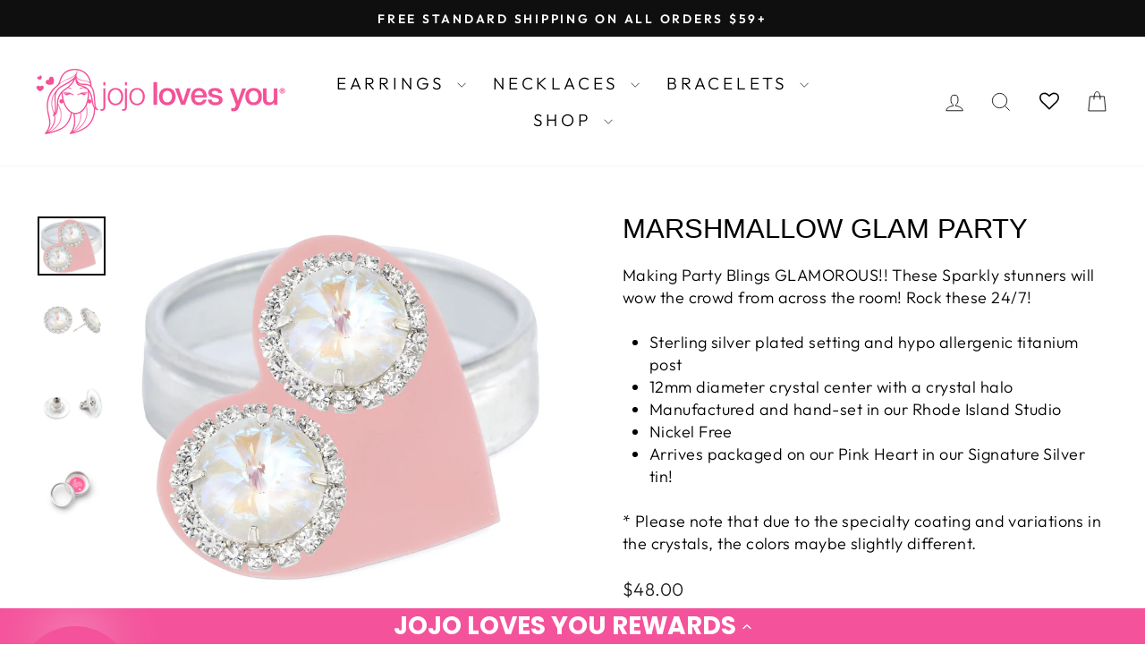

--- FILE ---
content_type: text/css
request_url: https://cdn-widgetsrepository.yotpo.com/brandkit/custom-fonts/BjgVSRoyTvBSfMBzupYAHe8ZtYkFwYB7Sy6Ae4Ox/poppinsbold/poppins-bold-700.css
body_size: -40
content:
@font-face {
      font-family: 'Poppins Bold';
      font-weight: 700;
      font-display: swap;
      src: url('https://cdn-widgetsrepository.yotpo.com/brandkit/custom-fonts/BjgVSRoyTvBSfMBzupYAHe8ZtYkFwYB7Sy6Ae4Ox/poppinsbold/poppins-bold.ttf');
    }

--- FILE ---
content_type: text/css
request_url: https://cdn-widgetsrepository.yotpo.com/brandkit/custom-fonts/BjgVSRoyTvBSfMBzupYAHe8ZtYkFwYB7Sy6Ae4Ox/poppinsregular/poppins-regular-400.css
body_size: -35
content:
@font-face {
      font-family: 'Poppins Regular';
      font-weight: 400;
      font-display: swap;
      src: url('https://cdn-widgetsrepository.yotpo.com/brandkit/custom-fonts/BjgVSRoyTvBSfMBzupYAHe8ZtYkFwYB7Sy6Ae4Ox/poppinsregular/poppins-regular.ttf');
    }

--- FILE ---
content_type: application/javascript; charset=utf-8
request_url: https://cdn-widgetsrepository.yotpo.com/v1/loader/FXfbLEfveuwxzrQ5cKLe3Q
body_size: 10246
content:

if (typeof (window) !== 'undefined' && window.performance && window.performance.mark) {
  window.performance.mark('yotpo:loader:loaded');
}
var yotpoWidgetsContainer = yotpoWidgetsContainer || { guids: {} };
(function(){
    var guid = "FXfbLEfveuwxzrQ5cKLe3Q";
    var loader = {
        loadDep: function (link, onLoad, strategy) {
            var script = document.createElement('script');
            script.onload = onLoad || function(){};
            script.src = link;
            if (strategy === 'defer') {
                script.defer = true;
            } else if (strategy === 'async') {
                script.async = true;
            }
            script.setAttribute("type", "text/javascript");
            script.setAttribute("charset", "utf-8");
            document.head.appendChild(script);
        },
        config: {
            data: {
                guid: guid
            },
            widgets: {
            
                "520578": {
                    instanceId: "520578",
                    instanceVersionId: "484023477",
                    templateAssetUrl: "https://cdn-widgetsrepository.yotpo.com/widget-assets/widget-loyalty-campaigns/app.v1.2.16-38.js",
                    cssOverrideAssetUrl: "",
                    customizationCssUrl: "",
                    customizations: {
                      "campaign-description-font-color": "#6C6C6C",
                      "campaign-description-size": "16px",
                      "campaign-item-1384933-background-color": "rgba(252,90,181,0.64)",
                      "campaign-item-1384933-background-image-color-overlay": "rgba(255,177,212,1)",
                      "campaign-item-1384933-background-image-url": "",
                      "campaign-item-1384933-background-type": "image",
                      "campaign-item-1384933-border-color": "rgba(0,0,0,0)",
                      "campaign-item-1384933-description-font-color": "rgba(0,0,0,1)",
                      "campaign-item-1384933-description-font-size": 18,
                      "campaign-item-1384933-exclude_audience_names": [],
                      "campaign-item-1384933-hover-view-tile-message": "Earn 1 point for every $1 spent on JoJo Loves You product",
                      "campaign-item-1384933-icon-color": "rgba(252,90,181,1)",
                      "campaign-item-1384933-icon-type": "customIcon",
                      "campaign-item-1384933-icon-url": "https://cdn-widget-assets.yotpo.com/static_assets/FXfbLEfveuwxzrQ5cKLe3Q/images/image_2024_08_15_19_05_51_906",
                      "campaign-item-1384933-include_audience_ids": "1",
                      "campaign-item-1384933-include_audience_names": [
                        "All customers"
                      ],
                      "campaign-item-1384933-special-reward-enabled": "false",
                      "campaign-item-1384933-special-reward-headline-background-color": "#D2E3E3",
                      "campaign-item-1384933-special-reward-headline-text": "Just for you!",
                      "campaign-item-1384933-special-reward-headline-title-font-color": "#000000",
                      "campaign-item-1384933-special-reward-headline-title-font-size": "12",
                      "campaign-item-1384933-special-reward-tile-border-color": "#000000",
                      "campaign-item-1384933-tile-description": "per every $1 spent",
                      "campaign-item-1384933-tile-reward": "1 Point",
                      "campaign-item-1384933-title-font-color": "#000000",
                      "campaign-item-1384933-title-font-size": 20,
                      "campaign-item-1384933-type": "PointsForPurchasesCampaign",
                      "campaign-item-1384934-background-color": "rgba(252,90,181,0.64)",
                      "campaign-item-1384934-background-image-color-overlay": "rgba(255,177,212,1)",
                      "campaign-item-1384934-background-image-url": "",
                      "campaign-item-1384934-background-type": "image",
                      "campaign-item-1384934-border-color": "rgba(0,0,0,0)",
                      "campaign-item-1384934-description-font-color": "rgba(0,0,0,1)",
                      "campaign-item-1384934-description-font-size": 18,
                      "campaign-item-1384934-exclude_audience_names": [],
                      "campaign-item-1384934-hover-view-tile-message": "Earn 10 points when you create an account",
                      "campaign-item-1384934-icon-color": "rgba(252,90,181,1)",
                      "campaign-item-1384934-icon-type": "customIcon",
                      "campaign-item-1384934-icon-url": "https://cdn-widget-assets.yotpo.com/static_assets/FXfbLEfveuwxzrQ5cKLe3Q/images/image_2024_08_15_19_06_58_822",
                      "campaign-item-1384934-include_audience_ids": "1",
                      "campaign-item-1384934-include_audience_names": [
                        "All customers"
                      ],
                      "campaign-item-1384934-special-reward-enabled": "false",
                      "campaign-item-1384934-special-reward-headline-background-color": "#D2E3E3",
                      "campaign-item-1384934-special-reward-headline-text": "Just for you!",
                      "campaign-item-1384934-special-reward-headline-title-font-color": "#000000",
                      "campaign-item-1384934-special-reward-headline-title-font-size": "12",
                      "campaign-item-1384934-special-reward-tile-border-color": "#000000",
                      "campaign-item-1384934-tile-description": "for creating an account",
                      "campaign-item-1384934-tile-reward": "10 Points",
                      "campaign-item-1384934-title-font-color": "#000000",
                      "campaign-item-1384934-title-font-size": 20,
                      "campaign-item-1384934-type": "CreateAccountCampaign",
                      "campaign-item-1384935-action-tile-ask-year": "true",
                      "campaign-item-1384935-action-tile-birthday-required-field-message": "This field is required",
                      "campaign-item-1384935-action-tile-birthday-thank-you-message": "You've already completed this campaign.",
                      "campaign-item-1384935-action-tile-european-date-format": "false",
                      "campaign-item-1384935-action-tile-message-text": "If your birthday is within the next 30 days, your reward will be granted in delay, up to 30 days.",
                      "campaign-item-1384935-action-tile-month-names": "January,February,March,April,May,June,July,August,September,October,November,December",
                      "campaign-item-1384935-action-tile-title": "Earn 10 points for your birthday",
                      "campaign-item-1384935-background-color": "rgba(252,90,181,0.64)",
                      "campaign-item-1384935-background-image-color-overlay": "rgba(255,177,212,1)",
                      "campaign-item-1384935-background-image-url": "",
                      "campaign-item-1384935-background-type": "image",
                      "campaign-item-1384935-border-color": "rgba(0,0,0,0)",
                      "campaign-item-1384935-description-font-color": "rgba(0,0,0,1)",
                      "campaign-item-1384935-description-font-size": 18,
                      "campaign-item-1384935-exclude_audience_names": [],
                      "campaign-item-1384935-icon-color": "rgba(252,90,181,1)",
                      "campaign-item-1384935-icon-type": "customIcon",
                      "campaign-item-1384935-icon-url": "https://cdn-widget-assets.yotpo.com/static_assets/FXfbLEfveuwxzrQ5cKLe3Q/images/image_2024_08_15_19_07_13_344",
                      "campaign-item-1384935-include_audience_ids": "1",
                      "campaign-item-1384935-include_audience_names": [
                        "All customers"
                      ],
                      "campaign-item-1384935-special-reward-enabled": "false",
                      "campaign-item-1384935-special-reward-headline-background-color": "#D2E3E3",
                      "campaign-item-1384935-special-reward-headline-text": "Just for you!",
                      "campaign-item-1384935-special-reward-headline-title-font-color": "#000000",
                      "campaign-item-1384935-special-reward-headline-title-font-size": "12",
                      "campaign-item-1384935-special-reward-tile-border-color": "#000000",
                      "campaign-item-1384935-tile-description": "for birthday sign-up",
                      "campaign-item-1384935-tile-reward": "10 Points",
                      "campaign-item-1384935-title-font-color": "#000000",
                      "campaign-item-1384935-title-font-size": 20,
                      "campaign-item-1384935-type": "BirthdayCampaign",
                      "campaign-item-1384941-action-tile-action-text": "@jojolovesblings",
                      "campaign-item-1384941-action-tile-title": "Earn 10 points when you follow us on Instagram",
                      "campaign-item-1384941-background-color": "rgba(252,90,181,0.64)",
                      "campaign-item-1384941-background-image-color-overlay": "rgba(255,177,212,1)",
                      "campaign-item-1384941-background-image-url": "",
                      "campaign-item-1384941-background-type": "image",
                      "campaign-item-1384941-border-color": "rgba(0,0,0,0)",
                      "campaign-item-1384941-description-font-color": "rgba(0,0,0,1)",
                      "campaign-item-1384941-description-font-size": 18,
                      "campaign-item-1384941-exclude_audience_names": [],
                      "campaign-item-1384941-icon-color": "rgba(252,90,181,1)",
                      "campaign-item-1384941-icon-type": "customIcon",
                      "campaign-item-1384941-icon-url": "https://cdn-widget-assets.yotpo.com/static_assets/FXfbLEfveuwxzrQ5cKLe3Q/images/image_2024_08_15_19_07_33_604",
                      "campaign-item-1384941-include_audience_ids": "1",
                      "campaign-item-1384941-include_audience_names": [
                        "All customers"
                      ],
                      "campaign-item-1384941-special-reward-enabled": "false",
                      "campaign-item-1384941-special-reward-headline-background-color": "#D2E3E3",
                      "campaign-item-1384941-special-reward-headline-text": "Just for you!",
                      "campaign-item-1384941-special-reward-headline-title-font-color": "#000000",
                      "campaign-item-1384941-special-reward-headline-title-font-size": "12",
                      "campaign-item-1384941-special-reward-tile-border-color": "#000000",
                      "campaign-item-1384941-tile-description": "follow us on Instagram",
                      "campaign-item-1384941-tile-reward": "10 Points",
                      "campaign-item-1384941-title-font-color": "#000000",
                      "campaign-item-1384941-title-font-size": 20,
                      "campaign-item-1384941-type": "InstagramFollowCampaign",
                      "campaign-item-1397143-action-tile-action-text": "Visit Page",
                      "campaign-item-1397143-action-tile-title": "Earn 10 points when you follow us on Facebook",
                      "campaign-item-1397143-background-color": "rgba(252,90,181,0.64)",
                      "campaign-item-1397143-background-image-color-overlay": "rgba(255,177,212,1)",
                      "campaign-item-1397143-background-image-url": "",
                      "campaign-item-1397143-background-type": "image",
                      "campaign-item-1397143-border-color": "rgba(0,0,0,0)",
                      "campaign-item-1397143-description-font-color": "rgba(0,0,0,1)",
                      "campaign-item-1397143-description-font-size": 18,
                      "campaign-item-1397143-exclude_audience_names": "",
                      "campaign-item-1397143-icon-color": "rgba(252,90,181,1)",
                      "campaign-item-1397143-icon-type": "customIcon",
                      "campaign-item-1397143-icon-url": "https://cdn-widget-assets.yotpo.com/static_assets/FXfbLEfveuwxzrQ5cKLe3Q/images/image_2024_08_15_19_07_59_234",
                      "campaign-item-1397143-include_audience_ids": "1",
                      "campaign-item-1397143-include_audience_names": "All customers",
                      "campaign-item-1397143-special-reward-enabled": "false",
                      "campaign-item-1397143-special-reward-headline-background-color": "#D2E3E3",
                      "campaign-item-1397143-special-reward-headline-text": "Just for you!",
                      "campaign-item-1397143-special-reward-headline-title-font-color": "#000000",
                      "campaign-item-1397143-special-reward-headline-title-font-size": "12",
                      "campaign-item-1397143-special-reward-tile-border-color": "#000000",
                      "campaign-item-1397143-tile-description": "follow us on Facebook",
                      "campaign-item-1397143-tile-reward": "10 Points",
                      "campaign-item-1397143-title-font-color": "#000000",
                      "campaign-item-1397143-title-font-size": 20,
                      "campaign-item-1397143-type": "FacebookPageVisitCampaign",
                      "campaign-title-font-color": "#000000",
                      "campaign-title-size": "20px",
                      "completed-tile-headline": "Completed",
                      "completed-tile-message": "You've already completed this campaign.",
                      "container-headline": "Ways to Earn Points",
                      "general-hover-tile-button-color": "rgba(244,83,155,1)",
                      "general-hover-tile-button-text-color": "rgba(255,255,255,1)",
                      "general-hover-tile-button-type": "rounded_filled_rectangle",
                      "general-hover-tile-color-overlay": "rgba(244,232,246,1)",
                      "general-hover-tile-text-color": "rgba(244,83,155,1)",
                      "headline-font-color": "rgba(244,83,155,1)",
                      "headline-font-size": "26px",
                      "logged-out-is-redirect-after-login-to-current-page": "true",
                      "logged-out-message": "Already a member?",
                      "logged-out-sign-in-text": "Log in",
                      "logged-out-sign-up-text": "Sign Up",
                      "main-text-font-name-and-url": "Poppins Bold@700|https://cdn-widgetsrepository.yotpo.com/brandkit/custom-fonts/BjgVSRoyTvBSfMBzupYAHe8ZtYkFwYB7Sy6Ae4Ox/poppinsbold/poppins-bold-700.css",
                      "secondary-text-font-name-and-url": "Poppins Regular@400|https://cdn-widgetsrepository.yotpo.com/brandkit/custom-fonts/BjgVSRoyTvBSfMBzupYAHe8ZtYkFwYB7Sy6Ae4Ox/poppinsregular/poppins-regular-400.css",
                      "selected-audiences": "1",
                      "selected-extensions": [
                        "1384933",
                        "1384934",
                        "1384935",
                        "1384941",
                        "1397143"
                      ],
                      "special-reward-enabled": "false",
                      "special-reward-headline-background-color": "#FFB1D4FF",
                      "special-reward-headline-text": "Special for you",
                      "special-reward-headline-title-font-color": "#FFFFFFFF",
                      "special-reward-headline-title-font-size": "12",
                      "special-reward-tile-border-color": "#FFFFFFFF",
                      "tile-border-color": "#BCBCBC",
                      "tile-spacing-type": "big",
                      "tiles-background-color": "#FFFFFF",
                      "time-between-rewards-days": "You'll be eligible again in *|days|* days",
                      "time-between-rewards-hours": "You'll be eligible again in *|hours|* hours"
                    },
                    staticContent: {
                      "companyName": "JoJo Loves You",
                      "cssEditorEnabled": false,
                      "currency": "USD",
                      "facebookAppId": "1647129615540489",
                      "isHidden": false,
                      "isMultiCurrencyEnabled": false,
                      "isSegmentationsPickerEnabled": false,
                      "merchantId": "170897",
                      "platformName": "shopify",
                      "storeAccountLoginUrl": "//54193a.myshopify.com/account/login",
                      "storeAccountRegistrationUrl": "//54193a.myshopify.com/account/register",
                      "storeId": "BjgVSRoyTvBSfMBzupYAHe8ZtYkFwYB7Sy6Ae4Ox"
                    },
                    className: "CampaignWidget",
                    dependencyGroupId: 2
                },
            
                "520577": {
                    instanceId: "520577",
                    instanceVersionId: "483845177",
                    templateAssetUrl: "https://cdn-widgetsrepository.yotpo.com/widget-assets/widget-visual-redemption/app.v1.1.7-18.js",
                    cssOverrideAssetUrl: "",
                    customizationCssUrl: "",
                    customizations: {
                      "description-color": "#6C6C6C",
                      "description-font-size": "16",
                      "headline-color": "#000000",
                      "headline-font-size": "26",
                      "layout-background-color": "#F6F1EE",
                      "primary-font-name-and-url": "Poppins@600|https://fonts.googleapis.com/css?family=Poppins:600\u0026display=swap",
                      "redemption-1-displayname": "Tile 1",
                      "redemption-1-settings-cost": "0 points",
                      "redemption-1-settings-cost-color": "#6C6C6C",
                      "redemption-1-settings-cost-font-size": "16",
                      "redemption-1-settings-frame-color": "#BCBCBC",
                      "redemption-1-settings-reward": "$0 off",
                      "redemption-1-settings-reward-color": "#000000",
                      "redemption-1-settings-reward-font-size": "20",
                      "redemption-2-displayname": "Tile 2",
                      "redemption-2-settings-cost": "0 points",
                      "redemption-2-settings-cost-color": "#6C6C6C",
                      "redemption-2-settings-cost-font-size": "16",
                      "redemption-2-settings-frame-color": "#BCBCBC",
                      "redemption-2-settings-reward": "$0 off",
                      "redemption-2-settings-reward-color": "#000000",
                      "redemption-2-settings-reward-font-size": "20",
                      "redemption-3-displayname": "Tile 3",
                      "redemption-3-settings-cost": "0 points",
                      "redemption-3-settings-cost-color": "#6C6C6C",
                      "redemption-3-settings-cost-font-size": "16",
                      "redemption-3-settings-frame-color": "#BCBCBC",
                      "redemption-3-settings-reward": "$0 off",
                      "redemption-3-settings-reward-color": "#000000",
                      "redemption-3-settings-reward-font-size": "20",
                      "rule-color": "#000000",
                      "rule-dots-color": "#6C6C6C",
                      "rule-font-size": "16",
                      "secondary-font-name-and-url": "Poppins@400|https://fonts.googleapis.com/css?family=Poppins:400\u0026display=swap",
                      "selected-extensions": [
                        "1",
                        "2",
                        "3"
                      ],
                      "view-layout": "full-layout",
                      "visual-redemption-description": "Redeeming your points is easy! Just log in, and choose an eligible reward at checkout.",
                      "visual-redemption-headline": "How to Use Your Points",
                      "visual-redemption-rule": "100 points equals $1"
                    },
                    staticContent: {
                      "cssEditorEnabled": false,
                      "currency": "USD",
                      "isHidden": false,
                      "isMultiCurrencyEnabled": false,
                      "platformName": "shopify",
                      "storeId": "BjgVSRoyTvBSfMBzupYAHe8ZtYkFwYB7Sy6Ae4Ox"
                    },
                    className: "VisualRedemptionWidget",
                    dependencyGroupId: 2
                },
            
                "520576": {
                    instanceId: "520576",
                    instanceVersionId: "484033237",
                    templateAssetUrl: "https://cdn-widgetsrepository.yotpo.com/widget-assets/widget-my-rewards/app.v1.4.19-32.js",
                    cssOverrideAssetUrl: "",
                    customizationCssUrl: "",
                    customizations: {
                      "layout-add-background": "true",
                      "layout-background-color": "#FFB1D4FF",
                      "logged-in-description-color": "#F4539BFF",
                      "logged-in-description-font-size": 24,
                      "logged-in-description-text": "You have {{current_point_balance}} points",
                      "logged-in-headline-color": "#FFFFFFFF",
                      "logged-in-headline-font-size": 48,
                      "logged-in-headline-text": "Hi {{first_name}}!",
                      "logged-in-primary-button-cta-type": "redemptionWidget",
                      "logged-in-primary-button-text": "Redeem Now",
                      "logged-in-secondary-button-text": "Rewards History",
                      "logged-out-headline-color": "rgba(244,83,155,1)",
                      "logged-out-headline-font-size": "26",
                      "logged-out-headline-text": "How it Works",
                      "logged-out-selected-step-name": "step_3",
                      "primary-button-background-color": "#F4539BFF",
                      "primary-button-text-color": "#FFFFFFFF",
                      "primary-button-type": "filled_capsule",
                      "primary-font-name-and-url": "Poppins Bold@700|https://cdn-widgetsrepository.yotpo.com/brandkit/custom-fonts/BjgVSRoyTvBSfMBzupYAHe8ZtYkFwYB7Sy6Ae4Ox/poppinsbold/poppins-bold-700.css",
                      "reward-step-1-displayname": "Step 1",
                      "reward-step-1-settings-description": "Create an account and\nstart earning.",
                      "reward-step-1-settings-description-color": "rgba(255,255,255,1)",
                      "reward-step-1-settings-description-font-size": 18,
                      "reward-step-1-settings-icon": "default",
                      "reward-step-1-settings-icon-color": "rgba(244,83,155,1)",
                      "reward-step-1-settings-icon-url": "",
                      "reward-step-1-settings-title": "Sign Up",
                      "reward-step-1-settings-title-color": "rgba(255,255,255,1)",
                      "reward-step-1-settings-title-font-size": "20",
                      "reward-step-2-displayname": "Step 2",
                      "reward-step-2-settings-description": "Earn points for every dollar you spend on JoJo Loves You product.",
                      "reward-step-2-settings-description-color": "rgba(255,255,255,1)",
                      "reward-step-2-settings-description-font-size": 18,
                      "reward-step-2-settings-icon": "default",
                      "reward-step-2-settings-icon-color": "rgba(244,83,155,1)",
                      "reward-step-2-settings-title": "Earn Points",
                      "reward-step-2-settings-title-color": "rgba(255,255,255,1)",
                      "reward-step-2-settings-title-font-size": "20",
                      "reward-step-3-displayname": "Step 3",
                      "reward-step-3-settings-description": "Redeem your points for discounts on future purchases.",
                      "reward-step-3-settings-description-color": "rgba(255,255,255,1)",
                      "reward-step-3-settings-description-font-size": 18,
                      "reward-step-3-settings-icon": "default",
                      "reward-step-3-settings-icon-color": "rgba(244,83,155,1)",
                      "reward-step-3-settings-title": "Get Rewarded",
                      "reward-step-3-settings-title-color": "rgba(255,255,255,1)",
                      "reward-step-3-settings-title-font-size": "20",
                      "rewards-history-approved-text": "Approved",
                      "rewards-history-background-color": "rgba(244,83,155,1)",
                      "rewards-history-balance-display": "points",
                      "rewards-history-headline-color": "rgba(244,83,155,1)",
                      "rewards-history-headline-font-size": 32,
                      "rewards-history-headline-text": "Rewards History",
                      "rewards-history-pending-text": "Pending",
                      "rewards-history-refunded-text": "Refunded",
                      "rewards-history-reversed-text": "Reversed",
                      "rewards-history-table-action-col-text": "Action",
                      "rewards-history-table-date-col-text": "Date",
                      "rewards-history-table-expiration-col-text": "Points Expire On",
                      "rewards-history-table-points-col-text": "Points",
                      "rewards-history-table-status-col-text": "Status",
                      "rewards-history-table-store-col-text": "Store",
                      "secondary-button-background-color": "#F05496FF",
                      "secondary-button-text-color": "rgba(255,255,255,1)",
                      "secondary-button-type": "filled_capsule",
                      "secondary-font-name-and-url": "Poppins Regular@400|https://cdn-widgetsrepository.yotpo.com/brandkit/custom-fonts/BjgVSRoyTvBSfMBzupYAHe8ZtYkFwYB7Sy6Ae4Ox/poppinsregular/poppins-regular-400.css",
                      "show-logged-in-description-points-balance": true,
                      "show-logged-in-description-tier-status": false,
                      "view-grid-points-column-color": "rgba(244,83,155,1)",
                      "view-grid-rectangular-background-color": "#FDE5F0FF",
                      "view-grid-type": "rectangular"
                    },
                    staticContent: {
                      "cssEditorEnabled": false,
                      "currency": "USD",
                      "isHidden": false,
                      "isMultiCurrencyEnabled": false,
                      "isMultiStoreMerchant": false,
                      "merchantId": "170897",
                      "platformName": "shopify",
                      "storeId": "BjgVSRoyTvBSfMBzupYAHe8ZtYkFwYB7Sy6Ae4Ox"
                    },
                    className: "MyRewardsWidget",
                    dependencyGroupId: 2
                },
            
                "520575": {
                    instanceId: "520575",
                    instanceVersionId: "318498247",
                    templateAssetUrl: "https://cdn-widgetsrepository.yotpo.com/widget-assets/widget-coupons-redemption/app.v0.6.2-5198.js",
                    cssOverrideAssetUrl: "",
                    customizationCssUrl: "",
                    customizations: {
                      "confirmation-step-cancel-option": "NO",
                      "confirmation-step-confirm-option": "YES",
                      "confirmation-step-title": "ARE YOU SURE?",
                      "coupon-background-type": "no-background",
                      "coupon-code-copied-message-body": "Thank you for redeeming your points. Please paste the code at checkout.",
                      "coupon-code-copied-message-color": "#707997",
                      "coupon-code-copied-message-title": "COPIED",
                      "coupons-redemption-description": "Be sure to copy and paste your discount code somewhere safe, as it will disappear once you navigate away from this page. Please note that rewards can not be combined with additional sales, promos or discount codes. XO",
                      "coupons-redemption-headline": "Redeem For Discounts",
                      "coupons-redemption-rule": "Redeem $10 off for every 100 points",
                      "description-color": "rgba(0,0,0,1)",
                      "description-font-size": 22,
                      "disabled-outline-button-color": "#929292",
                      "discount-bigger-than-subscription-cost-text": "Your next subscription is lower than the redemption amount",
                      "donate-button-text": "DONATE",
                      "donation-success-message-body": "Thank you for donating ${{donation_amount}} to {{company_name}}",
                      "donation-success-message-color": "#707997",
                      "donation-success-message-title": "SUCCESS",
                      "error-message-color": "#f04860",
                      "error-message-title": "",
                      "headline-color": "rgba(244,83,155,1)",
                      "headline-font-size": 48,
                      "login-button-color": "#F4539BFF",
                      "login-button-text": "Redeem Now",
                      "login-button-text-color": "#FFFFFFFF",
                      "login-button-type": "filled_capsule",
                      "message-font-size": "14",
                      "missing-points-amount-text": "You don't have enough points to redeem",
                      "next-subscription-headline-text": "NEXT ORDER",
                      "next-subscription-subtitle-text": "{{product_name}} {{next_order_amount}}",
                      "no-subscription-subtitle-text": "No ongoing subscriptions",
                      "point-balance-text": "You have {{current_point_balance}} points",
                      "points-balance-color": "rgba(0,0,0,1)",
                      "points-balance-font-size": 24,
                      "points-balance-number-color": "#F4539BFF",
                      "primary-font-name-and-url": "Poppins Bold@700|https://cdn-widgetsrepository.yotpo.com/brandkit/custom-fonts/BjgVSRoyTvBSfMBzupYAHe8ZtYkFwYB7Sy6Ae4Ox/poppinsbold/poppins-bold-700.css",
                      "redeem-button-color": "#0F8383",
                      "redeem-button-text": "Redeem points",
                      "redeem-button-text-color": "#FFFFFF",
                      "redeem-button-type": "rounded_rectangle",
                      "redemption-821907-displayname": "$5 off",
                      "redemption-821907-settings-button-color": "rgba(244,83,155,1)",
                      "redemption-821907-settings-button-text": "Redeem Now",
                      "redemption-821907-settings-button-text-color": "#FFFFFF",
                      "redemption-821907-settings-button-type": "filled_capsule",
                      "redemption-821907-settings-call-to-action-button-text": "Redeem",
                      "redemption-821907-settings-cost": 100,
                      "redemption-821907-settings-cost-color": "rgba(244,83,155,1)",
                      "redemption-821907-settings-cost-font-size": 22,
                      "redemption-821907-settings-cost-text": "{{points}} points",
                      "redemption-821907-settings-coupon-cost-font-size": "15",
                      "redemption-821907-settings-coupon-reward-font-size": "29",
                      "redemption-821907-settings-discount-amount-cents": 500,
                      "redemption-821907-settings-discount-type": "fixed_amount",
                      "redemption-821907-settings-reward": "$5 off",
                      "redemption-821907-settings-reward-color": "#000000",
                      "redemption-821907-settings-reward-font-size": "20",
                      "redemption-821907-settings-success-message-text": "Discount Applied",
                      "redemption-821908-displayname": "$10 off",
                      "redemption-821908-settings-button-color": "rgba(244,83,155,1)",
                      "redemption-821908-settings-button-text": "Redeem Now",
                      "redemption-821908-settings-button-text-color": "#FFFFFF",
                      "redemption-821908-settings-button-type": "filled_capsule",
                      "redemption-821908-settings-call-to-action-button-text": "Redeem",
                      "redemption-821908-settings-cost": 200,
                      "redemption-821908-settings-cost-color": "rgba(244,83,155,1)",
                      "redemption-821908-settings-cost-font-size": 22,
                      "redemption-821908-settings-cost-text": "{{points}} points",
                      "redemption-821908-settings-coupon-cost-font-size": "15",
                      "redemption-821908-settings-coupon-reward-font-size": "29",
                      "redemption-821908-settings-discount-amount-cents": 1000,
                      "redemption-821908-settings-discount-type": "fixed_amount",
                      "redemption-821908-settings-reward": "$10 off",
                      "redemption-821908-settings-reward-color": "#000000",
                      "redemption-821908-settings-reward-font-size": "20",
                      "redemption-821908-settings-success-message-text": "Discount Applied",
                      "redemption-821909-displayname": "$20 off",
                      "redemption-821909-settings-button-color": "rgba(244,83,155,1)",
                      "redemption-821909-settings-button-text": "Redeem Now",
                      "redemption-821909-settings-button-text-color": "#FFFFFF",
                      "redemption-821909-settings-button-type": "filled_capsule",
                      "redemption-821909-settings-call-to-action-button-text": "Redeem",
                      "redemption-821909-settings-cost": 400,
                      "redemption-821909-settings-cost-color": "rgba(244,83,155,1)",
                      "redemption-821909-settings-cost-font-size": 22,
                      "redemption-821909-settings-cost-text": "{{points}} points",
                      "redemption-821909-settings-coupon-cost-font-size": "15",
                      "redemption-821909-settings-coupon-reward-font-size": "29",
                      "redemption-821909-settings-discount-amount-cents": 2000,
                      "redemption-821909-settings-discount-type": "fixed_amount",
                      "redemption-821909-settings-reward": "$20 off",
                      "redemption-821909-settings-reward-color": "#000000",
                      "redemption-821909-settings-reward-font-size": "20",
                      "redemption-821909-settings-success-message-text": "Discount Applied",
                      "redemption-829670-displayname": "$30 off",
                      "redemption-829670-settings-button-color": "rgba(244,83,155,1)",
                      "redemption-829670-settings-button-text": "Redeem Now",
                      "redemption-829670-settings-button-text-color": "#FFFFFF",
                      "redemption-829670-settings-button-type": "filled_capsule",
                      "redemption-829670-settings-call-to-action-button-text": "Redeem",
                      "redemption-829670-settings-cost": "300",
                      "redemption-829670-settings-cost-color": "rgba(244,83,155,1)",
                      "redemption-829670-settings-cost-font-size": 22,
                      "redemption-829670-settings-cost-text": "{{points}} points",
                      "redemption-829670-settings-coupon-cost-font-size": "15",
                      "redemption-829670-settings-coupon-reward-font-size": "29",
                      "redemption-829670-settings-discount-amount-cents": "3000",
                      "redemption-829670-settings-discount-type": "fixed_amount",
                      "redemption-829670-settings-reward": "$30 off",
                      "redemption-829670-settings-reward-color": "#000000",
                      "redemption-829670-settings-reward-font-size": "20",
                      "redemption-829670-settings-success-message-text": "Discount Applied",
                      "redemption-832875-displayname": "{{Rewaeds}} off",
                      "redemption-832875-settings-button-color": "rgba(244,83,155,1)",
                      "redemption-832875-settings-button-text": "Redeem Now",
                      "redemption-832875-settings-button-text-color": "#FFFFFF",
                      "redemption-832875-settings-button-type": "filled_capsule",
                      "redemption-832875-settings-call-to-action-button-text": "Redeem",
                      "redemption-832875-settings-cost": "100",
                      "redemption-832875-settings-cost-color": "rgba(244,83,155,1)",
                      "redemption-832875-settings-cost-font-size": 22,
                      "redemption-832875-settings-cost-text": "{{points}} points",
                      "redemption-832875-settings-coupon-cost-font-size": "15",
                      "redemption-832875-settings-coupon-reward-font-size": "29",
                      "redemption-832875-settings-discount-amount-cents": "1000",
                      "redemption-832875-settings-discount-type": "fixed_amount",
                      "redemption-832875-settings-reward": "$10 off",
                      "redemption-832875-settings-reward-color": "#000000",
                      "redemption-832875-settings-reward-font-size": "20",
                      "redemption-832875-settings-success-message-text": "Discount Applied",
                      "redemption-832876-displayname": "{{Rewards}} off",
                      "redemption-832876-settings-button-color": "rgba(244,83,155,1)",
                      "redemption-832876-settings-button-text": "Redeem Now",
                      "redemption-832876-settings-button-text-color": "#FFFFFF",
                      "redemption-832876-settings-button-type": "filled_capsule",
                      "redemption-832876-settings-call-to-action-button-text": "Redeem",
                      "redemption-832876-settings-cost": "200",
                      "redemption-832876-settings-cost-color": "rgba(244,83,155,1)",
                      "redemption-832876-settings-cost-font-size": 22,
                      "redemption-832876-settings-cost-text": "{{points}} points",
                      "redemption-832876-settings-coupon-cost-font-size": "15",
                      "redemption-832876-settings-coupon-reward-font-size": "29",
                      "redemption-832876-settings-discount-amount-cents": "2000",
                      "redemption-832876-settings-discount-type": "fixed_amount",
                      "redemption-832876-settings-reward": "$20 off",
                      "redemption-832876-settings-reward-color": "#000000",
                      "redemption-832876-settings-reward-font-size": "20",
                      "redemption-832876-settings-success-message-text": "Discount Applied",
                      "redemption-832877-displayname": "{{Rewards}} off",
                      "redemption-832877-settings-button-color": "rgba(244,83,155,1)",
                      "redemption-832877-settings-button-text": "Redeem Now",
                      "redemption-832877-settings-button-text-color": "#FFFFFF",
                      "redemption-832877-settings-button-type": "filled_capsule",
                      "redemption-832877-settings-call-to-action-button-text": "Redeem",
                      "redemption-832877-settings-cost": "300",
                      "redemption-832877-settings-cost-color": "rgba(244,83,155,1)",
                      "redemption-832877-settings-cost-font-size": 22,
                      "redemption-832877-settings-cost-text": "{{points}} points",
                      "redemption-832877-settings-coupon-cost-font-size": "15",
                      "redemption-832877-settings-coupon-reward-font-size": "29",
                      "redemption-832877-settings-discount-amount-cents": "3000",
                      "redemption-832877-settings-discount-type": "fixed_amount",
                      "redemption-832877-settings-reward": "$30 off",
                      "redemption-832877-settings-reward-color": "#000000",
                      "redemption-832877-settings-reward-font-size": "20",
                      "redemption-832877-settings-success-message-text": "Discount Applied",
                      "rule-border-color": "rgba(0,0,0,0)",
                      "rule-color": "rgba(252,90,181,0.64)",
                      "rule-font-size": 20,
                      "secondary-font-name-and-url": "Poppins Regular@400|https://cdn-widgetsrepository.yotpo.com/brandkit/custom-fonts/BjgVSRoyTvBSfMBzupYAHe8ZtYkFwYB7Sy6Ae4Ox/poppinsregular/poppins-regular-400.css",
                      "selected-extensions": [
                        "832875",
                        "832876",
                        "832877"
                      ],
                      "selected-redemptions-modes": "regular",
                      "subscription-coupon-applied-message-body": "The discount was applied to your upcoming subscription order. You’ll be able to get another discount once the next order is processed.",
                      "subscription-coupon-applied-message-color": "#707997",
                      "subscription-coupon-applied-message-title": "",
                      "subscription-divider-color": "#c2cdf4",
                      "subscription-headline-color": "#666d8b",
                      "subscription-headline-font-size": "14",
                      "subscription-points-headline-text": "YOUR POINT BALANCE",
                      "subscription-points-subtitle-text": "{{current_point_balance}} Points",
                      "subscription-redemptions-description": "Choose a discount option that will automatically apply to your next subscription order.",
                      "subscription-redemptions-headline": "Redeem for Subscription Discount",
                      "subscription-subtitle-color": "#768cdc",
                      "subscription-subtitle-font-size": "20",
                      "view-layout": "full-layout"
                    },
                    staticContent: {
                      "cssEditorEnabled": false,
                      "currency": "USD",
                      "isHidden": false,
                      "isMultiCurrencyEnabled": false,
                      "merchantId": "170897",
                      "platformName": "shopify",
                      "storeId": "BjgVSRoyTvBSfMBzupYAHe8ZtYkFwYB7Sy6Ae4Ox",
                      "storeLoginUrl": "/account/login",
                      "subunitsPerUnit": 100
                    },
                    className: "CouponsRedemptionWidget",
                    dependencyGroupId: 2
                },
            
                "520574": {
                    instanceId: "520574",
                    instanceVersionId: "484188574",
                    templateAssetUrl: "https://cdn-widgetsrepository.yotpo.com/widget-assets/widget-hero-section/app.v1.8.4-39.js",
                    cssOverrideAssetUrl: "",
                    customizationCssUrl: "",
                    customizations: {
                      "background-image-url": "https://cdn-widget-assets.yotpo.com/static_assets/FXfbLEfveuwxzrQ5cKLe3Q/images/image_2024_09_18_16_43_49_701",
                      "description-color": "rgba(244,83,155,1)",
                      "description-font-size": "16",
                      "description-text-logged-in": "We're so glad you're here. Don't forget; as a member you'll earn points towards exclusive rewards every time you shop.",
                      "description-text-logged-out": "A little sparkle goes a long way. As a member you'll earn points towards exclusive rewards every time you shop.\n",
                      "headline-color": "rgba(244,83,155,1)",
                      "headline-font-size": "26",
                      "headline-text-logged-in": "Hello Gorgeous!",
                      "headline-text-logged-in-non-member": "You’re a step away from rewards!",
                      "headline-text-logged-in-subtitle-text-non-member": "Join our rewards program and earn points and exclusive rewards every time you shop.",
                      "headline-text-logged-out": "Hello Goregous!",
                      "login-button-color": "rgba(244,83,155,1)",
                      "login-button-text": "LOG IN",
                      "login-button-text-color": "#FFFFFFFF",
                      "login-button-type": "filled_capsule",
                      "member-optin-disclaimer": "To customize the disclaimer and button asking non-members to join your program, go to Page Settings",
                      "mobile-background-image-url": "https://cdn-widget-assets.yotpo.com/static_assets/FXfbLEfveuwxzrQ5cKLe3Q/images/image_2024_09_18_16_48_34_675",
                      "mode-is-page-settings": false,
                      "primary-font-name-and-url": "Poppins Bold@700|https://cdn-widgetsrepository.yotpo.com/brandkit/custom-fonts/BjgVSRoyTvBSfMBzupYAHe8ZtYkFwYB7Sy6Ae4Ox/poppinsbold/poppins-bold-700.css",
                      "register-button-color": "rgba(244,83,155,1)",
                      "register-button-text": "JOIN NOW",
                      "register-button-text-color": "#FFFFFFFF",
                      "register-button-type": "filled_capsule",
                      "reward-opt-in-join-now-button-label": "Join now",
                      "rewards-disclaimer-text": "I agree to the program’s [terms](http://example.net/terms) and [privacy policy](http://example.net/privacy-policy)",
                      "rewards-disclaimer-text-color": "#00000",
                      "rewards-disclaimer-text-size": "12px",
                      "rewards-disclaimer-type": "no-disclaimer",
                      "secondary-font-name-and-url": "Poppins Regular@400|https://cdn-widgetsrepository.yotpo.com/brandkit/custom-fonts/BjgVSRoyTvBSfMBzupYAHe8ZtYkFwYB7Sy6Ae4Ox/poppinsregular/poppins-regular-400.css",
                      "text-background-color": "rgba(244,232,246,1)",
                      "text-background-show-on-desktop": true,
                      "text-background-show-on-mobile": true,
                      "view-layout": "left-layout"
                    },
                    staticContent: {
                      "cssEditorEnabled": false,
                      "isHidden": false,
                      "merchantId": "170897",
                      "platformName": "shopify",
                      "storeId": "BjgVSRoyTvBSfMBzupYAHe8ZtYkFwYB7Sy6Ae4Ox",
                      "storeLoginUrl": "//54193a.myshopify.com/account/login",
                      "storeRegistrationUrl": "//54193a.myshopify.com/account/register"
                    },
                    className: "HeroSectionWidget",
                    dependencyGroupId: 2
                },
            
                "520573": {
                    instanceId: "520573",
                    instanceVersionId: "484031525",
                    templateAssetUrl: "https://cdn-widgetsrepository.yotpo.com/widget-assets/widget-loyalty-page/app.v0.7.3-22.js",
                    cssOverrideAssetUrl: "",
                    customizationCssUrl: "",
                    customizations: {
                      "headline-color": "#FFFFFFFF",
                      "headline-font-size": "26",
                      "page-background-color": "",
                      "primary-font-name-and-url": "Poppins Bold@700|https://cdn-widgetsrepository.yotpo.com/brandkit/custom-fonts/BjgVSRoyTvBSfMBzupYAHe8ZtYkFwYB7Sy6Ae4Ox/poppinsbold/poppins-bold-700.css",
                      "reward-opt-in-join-now-button-label": "Join now",
                      "rewards-disclaimer-text": "I agree to the program’s [terms](http://example.net/terms) and [privacy policy](http://example.net/privacy-policy)",
                      "rewards-disclaimer-text-color": "#00000",
                      "rewards-disclaimer-text-size": "12px",
                      "rewards-disclaimer-type": "no-disclaimer",
                      "secondary-font-name-and-url": "Poppins Regular@400|https://cdn-widgetsrepository.yotpo.com/brandkit/custom-fonts/BjgVSRoyTvBSfMBzupYAHe8ZtYkFwYB7Sy6Ae4Ox/poppinsregular/poppins-regular-400.css",
                      "selected-widgets-ids": [
                        "520574",
                        "520576",
                        "520578",
                        "520575"
                      ],
                      "widget-520574-type": "HeroSectionWidget",
                      "widget-520575-type": "CouponsRedemptionWidget",
                      "widget-520576-type": "MyRewardsWidget",
                      "widget-520578-type": "CampaignWidget"
                    },
                    staticContent: {
                      "isHidden": false,
                      "platformName": "shopify",
                      "storeId": "BjgVSRoyTvBSfMBzupYAHe8ZtYkFwYB7Sy6Ae4Ox"
                    },
                    className: "LoyaltyPageWidget",
                    dependencyGroupId: null
                },
            
                "520572": {
                    instanceId: "520572",
                    instanceVersionId: "484094623",
                    templateAssetUrl: "https://cdn-widgetsrepository.yotpo.com/widget-assets/widget-loyalty-floater/app.v0.40.2-29.js",
                    cssOverrideAssetUrl: "",
                    customizationCssUrl: "",
                    customizations: {
                      "banner-background-color": "rgba(244,83,155,1)",
                      "banner-height": "low",
                      "banner-logged-in-text": "You have {{point_balance}} Points",
                      "banner-logged-out-text": "JOJO LOVES YOU REWARDS",
                      "banner-point-balance-font-size": "14px",
                      "banner-position": "footer",
                      "banner-text-color": "#FFFFFFFF",
                      "banner-text-font-size": "28px",
                      "button-type": "filled_capsule",
                      "confirmation-no-button-type": "borderless",
                      "confirmation-no-text": "CANCEL",
                      "confirmation-text": "Are you sure?",
                      "confirmation-yes-text": "REDEEM",
                      "coupon-copied-text": "COPIED",
                      "coupon-headline-font-size": "22px",
                      "coupon-headline-text": "You’ve got {{reward}}! 🎉",
                      "coupon-instructions-text": "Copy this code to apply at checkout. We’ve also sent it to your email in case you aren't ready to use it.",
                      "coupon-texts-font-size": "14px",
                      "drawer-action-color": "#F4539BFF",
                      "drawer-background-color": "#F4E8F6FF",
                      "drawer-customer-first-name": "{{customer_first_name}}",
                      "drawer-logged-in-headline-text-font-size": "20px",
                      "drawer-logged-out-headline-text": "Earn 1 point for every $1 you spend",
                      "drawer-logged-out-headline-text-font-size": "16px",
                      "drawer-point-balance-text": "{{point_balance}} points",
                      "drawer-sign-in-text-font-size": "14px",
                      "drawer-sign-up-subtitle-text-font-size": "14px",
                      "drawer-sign-up-title-text-font-size": "16px",
                      "drawer-subtitles-color": "rgba(244,83,155,1)",
                      "insufficient-points-text": "Almost there!",
                      "logged-out-headline-text-font-size": "22px",
                      "missing-points-text": "You're {{points_amount}} points away!",
                      "points-cost-suffix-text": "points",
                      "points-cost-text": "{{points}} points",
                      "primary-font-name-and-url": "Poppins Bold@700|https://cdn-widgetsrepository.yotpo.com/brandkit/custom-fonts/BjgVSRoyTvBSfMBzupYAHe8ZtYkFwYB7Sy6Ae4Ox/poppinsbold/poppins-bold-700.css",
                      "redeem-text": "Redeem Points",
                      "secondary-font-name-and-url": "Poppins Regular@400|https://cdn-widgetsrepository.yotpo.com/brandkit/custom-fonts/BjgVSRoyTvBSfMBzupYAHe8ZtYkFwYB7Sy6Ae4Ox/poppinsregular/poppins-regular-400.css",
                      "show-less-redemptions-text": "See less rewards",
                      "show-more-redemptions-text": "See more rewards",
                      "sign-in-link-text": "Log in",
                      "sign-in-text": "Already a member?",
                      "sign-up-subtitle-text": "Earn {{create_account_reward}}",
                      "sign-up-title-text": "Join Rewards"
                    },
                    staticContent: {
                      "cssEditorEnabled": false,
                      "isHidden": false,
                      "merchantId": "170897",
                      "platformName": "shopify",
                      "selfExecutable": true,
                      "storeId": "BjgVSRoyTvBSfMBzupYAHe8ZtYkFwYB7Sy6Ae4Ox",
                      "storeLoginUrl": "//54193a.myshopify.com/account/login",
                      "storeRegistrationUrl": "//54193a.myshopify.com/account/register",
                      "urlMatch": "^((?!\\.yotpo.com|[0-9]+\\/checkouts\\/).)*$"
                    },
                    className: "LoyaltyFloaterWidget",
                    dependencyGroupId: null
                },
            
                "519650": {
                    instanceId: "519650",
                    instanceVersionId: "201641251",
                    templateAssetUrl: "https://cdn-widgetsrepository.yotpo.com/widget-assets/widget-customer-preview/app.v0.2.6-6145.js",
                    cssOverrideAssetUrl: "",
                    customizationCssUrl: "",
                    customizations: {
                      "view-background-color": "transparent",
                      "view-primary-color": "#2e4f7c",
                      "view-primary-font": "Nunito Sans@700|https://cdn-widgetsrepository.yotpo.com/web-fonts/css/nunito_sans/v1/nunito_sans_700.css",
                      "view-text-color": "#202020",
                      "welcome-text": "Good morning"
                    },
                    staticContent: {
                      "currency": "USD",
                      "hideIfMatchingQueryParam": [
                        "oseid"
                      ],
                      "isHidden": true,
                      "platformName": "shopify",
                      "selfExecutable": true,
                      "storeId": "BjgVSRoyTvBSfMBzupYAHe8ZtYkFwYB7Sy6Ae4Ox",
                      "storeLoginUrl": "http://54193a.myshopify.com/account/login",
                      "storeRegistrationUrl": "http://54193a.myshopify.com/account/register",
                      "storeRewardsPageUrl": "http://54193a.myshopify.com/pages/rewards",
                      "urlMatch": "^(?!.*\\.yotpo\\.com).*$"
                    },
                    className: "CustomerPreview",
                    dependencyGroupId: null
                },
            
            },
            guidStaticContent: {},
            dependencyGroups: {
                      "2": [
                        "https://cdn-widget-assets.yotpo.com/widget-vue-core/app.v0.1.0-2295.js"
                      ]
                    }
        },
        initializer: "https://cdn-widgetsrepository.yotpo.com/widget-assets/widgets-initializer/app.v0.9.8-7487.js",
        analytics: "https://cdn-widgetsrepository.yotpo.com/widget-assets/yotpo-pixel/2025-12-31_09-59-10/bundle.js"
    }
    
    
    const initWidgets = function (config, initializeWidgets = true) {
        const widgetInitializer = yotpoWidgetsContainer['yotpo_widget_initializer'](config);
        return widgetInitializer.initWidgets(initializeWidgets);
    };
    const initWidget = function (config, instanceId, widgetPlaceHolder) {
        const widgetInitializer = yotpoWidgetsContainer['yotpo_widget_initializer'](config);
        if (widgetInitializer.initWidget) {
            return widgetInitializer.initWidget(instanceId, widgetPlaceHolder);
        }
        console.error("initWidget is not supported widgetInitializer");
    };
    const onInitializerLoad = function (config) {
        const prevInitWidgets = yotpoWidgetsContainer.initWidgets;
        yotpoWidgetsContainer.initWidgets = function (initializeWidgets = true) {
            if (prevInitWidgets) {
                if (typeof Promise !== 'undefined' && Promise.all) {
                    return Promise.all([prevInitWidgets(initializeWidgets), initWidgets(config, initializeWidgets)]);
                }
                console.warn('[deprecated] promise is not supported in initWidgets');
                prevInitWidgets(initializeWidgets);
            }
            return initWidgets(config, initializeWidgets);
        }
        const prevInitWidget = yotpoWidgetsContainer.initWidget;
        yotpoWidgetsContainer.initWidget = function (instanceId, widgetPlaceHolder) {
            if (prevInitWidget) {
              prevInitWidget(instanceId, widgetPlaceHolder)
            }
            return initWidget(config, instanceId, widgetPlaceHolder);
        }
        const guidWidgetContainer = getGuidWidgetsContainer();
        guidWidgetContainer.initWidgets = function () {
            return initWidgets(config);
        }
        guidWidgetContainer.initWidgets();
    };
    function getGuidWidgetsContainer () {
        if (!yotpoWidgetsContainer.guids) {
            yotpoWidgetsContainer.guids = {};
        }
        if (!yotpoWidgetsContainer.guids[guid]) {
            yotpoWidgetsContainer.guids[guid] = {};
        }
        return yotpoWidgetsContainer.guids[guid];
    }

    

    const guidWidgetContainer = getGuidWidgetsContainer();
    guidWidgetContainer.config = loader.config;
    if (!guidWidgetContainer.yotpo_widget_scripts_loaded) {
        guidWidgetContainer.yotpo_widget_scripts_loaded = true;
        guidWidgetContainer.onInitializerLoad = function () { onInitializerLoad(loader.config) };
        
        
        loader.loadDep(loader.analytics, function () {}, 'defer');
        
        
        
        loader.loadDep(loader.initializer, function () { guidWidgetContainer.onInitializerLoad() }, 'async');
        
    }
})()


